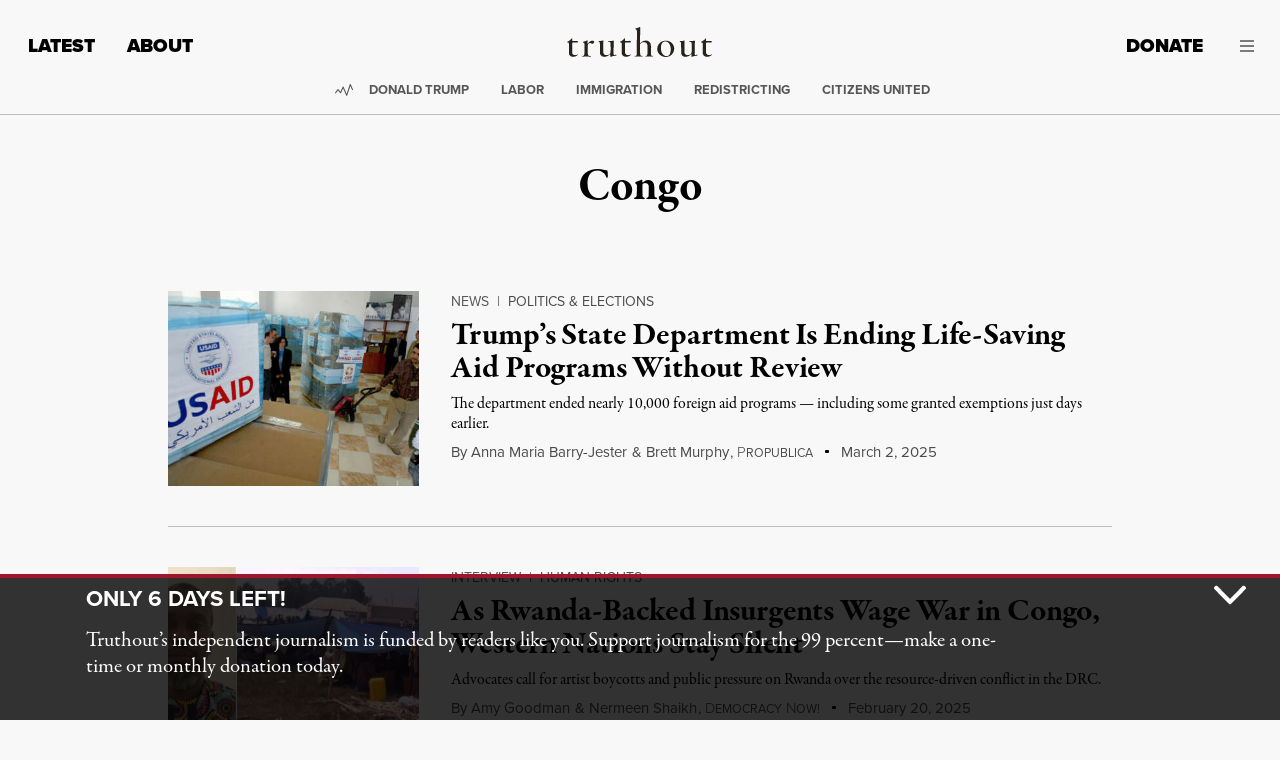

--- FILE ---
content_type: image/svg+xml
request_url: https://truthout.org/app/themes/truthout5/public/images/t-logo-white.svg?id=728ea422e90b9afb23229e29468b3ecf
body_size: 951
content:
<svg width="200" height="369" viewBox="0 0 200 369" fill="none" xmlns="http://www.w3.org/2000/svg">
<path fill-rule="evenodd" clip-rule="evenodd" d="M76.5599 0.156694C79.2133 -0.355648 79.354 0.492001 81.2474 1.2083C83.1408 1.92297 84.6478 5.45388 85.9357 11.1933C86.4482 13.4808 86.2461 17.0811 85.9357 18.5512C85.9357 21.3544 85.951 26.3457 85.4142 30.6394C84.8774 34.9339 83.9072 40.9784 84.3721 49.0339C84.5791 52.6114 85.4854 56.7574 86.9762 57.9689C88.467 59.1804 98.4345 62.1729 98.4345 62.1729C98.4345 62.1729 106.564 63.4146 117.792 62.9928C140.686 62.1321 150.83 59.5402 161.974 59.5451C171.942 59.55 178.648 60.9948 182.287 61.6475C185.926 62.3018 199.449 66.5253 199.995 74.7865C200.112 80.5062 198.308 86.5059 196.869 87.9262C189.955 94.7531 184.225 96.9828 181.245 95.8096C177.249 94.2359 168.291 91.6693 158.33 91.6048C145.423 91.5232 132.367 94.3648 123.435 95.8096C120.657 95.8096 118.399 96.3342 115.622 96.3342C108.75 96.4802 99.1355 95.2752 95.8305 95.8096C93.49 96.1873 89.5916 101.053 88.0183 104.744C84.5726 112.831 85.1773 112.199 84.3721 118.934C83.6873 124.669 82.9953 135.805 83.3316 143.111C83.7132 148.401 83.8515 154.499 83.8515 160.454C84.284 162.46 83.9784 169.128 83.8515 172.017C83.4594 180.997 78.2933 204.929 79.6854 214.062C80.4414 219.019 84.8701 228.678 85.9357 235.084C87.2341 239.348 86.804 249.191 86.9762 259.786C86.9762 263.641 85.9357 276.429 85.9357 280.284C85.5331 284.249 85.9429 288.405 85.9357 292.371C85.9171 302.242 87.627 310.885 91.1438 318.651C93.0089 322.77 97.8476 326.56 101.039 328.635C105.883 331.788 113.954 334.779 123.955 335.993C138.386 337.746 155.889 334.976 163.016 330.738C169.521 326.869 179.246 319.52 182.808 318.651C184.787 318.165 198.285 314.413 195.829 328.635C194.056 338.894 184.924 347.188 172.912 353.863C161.886 359.989 148.467 364.822 135.413 367.002C132.399 367.506 127.548 369.146 122.913 368.052C113.77 365.895 106.043 363.587 103.643 363.848C101.432 364.091 99.6763 363.722 97.3924 364.375C90.9587 366.213 87.7361 370.559 79.164 367.002C74.3843 365.019 71.0502 364.218 67.1858 361.747C60.5103 357.478 50.8524 348.842 43.7484 343.352C41.0546 341.27 35.4431 338.678 34.3743 337.57C31.75 334.85 31.6675 331.266 30.7281 328.635C30.5543 326.008 29.34 323.904 29.1661 321.278C27.626 315.061 27.5145 306.876 27.6026 299.73V291.321C28.7781 278.202 30.319 266.582 30.7281 259.786C31.1525 252.731 32.1639 236.335 30.7281 229.829C29.1209 222.542 26.7052 212.694 26.5621 203.551C26.2791 185.609 29.6868 167.812 29.6868 167.812C29.6868 167.812 36.0866 123.548 28.6447 103.693C27.0949 99.56 25.8304 93.9079 22.9159 92.6564C19.712 91.3886 17.3698 90.4977 14.5823 89.5024C6.75391 86.7082 4.36085 84.9109 1.56114 80.5674C0.100249 78.2994 0 74.2619 0 74.2619C0 74.2619 1.50779 67.6235 2.60406 65.8523C6.33351 59.8168 12.4196 53.499 20.8325 46.4061C30.9367 37.8889 43.2286 29.0624 43.2286 29.0624L67.1858 10.1416C67.1858 10.1416 73.9082 0.669036 76.5599 0.156694Z" fill="white"/>
</svg>
